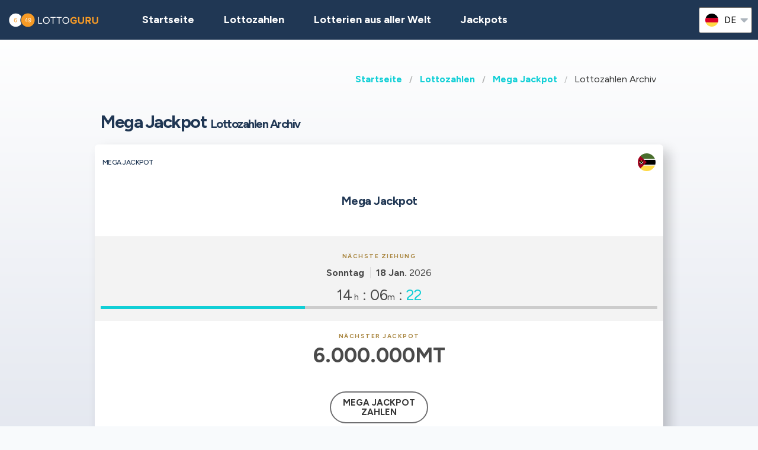

--- FILE ---
content_type: text/html;charset=UTF-8
request_url: https://lottoguru.de/lottozahlen-mosambik/mz-mega-jackpot/mz-mega-jackpot-lottozahlen-archiv
body_size: 7623
content:
<!DOCTYPE html>
<html class="no-js has-navbar-fixed-top" lang="de">


<head>
    <title>Mega Jackpot | Lottozahlen und Quoten Archiv</title>

    <meta charset="utf-8"/>
    <meta name="viewport" content="width=device-width, initial-scale=1.0, maximum-scale=1.0, user-scalable=no" >
    <meta name="google-site-verification" content="HZTNnMGWQ1EOiUoTyy0bRYsY-LI50KopmdFlD2sqhwE"/>
    <meta content="Mega Jackpot | Lottozahlen und Quoten Archiv" property="og:title" />
    <meta content="https://lottoguru.de/lottozahlen-mosambik/mz-mega-jackpot/mz-mega-jackpot-lottozahlen-archiv" property="og:url"/>
    
        <meta content="Die vergangenen Ergebnisse der Mega Jackpot-Lotto-Ziehungen, einschließlich der Gewinnzahlen und den Jackpots aus allen Ziehungen." property="og:description"/>
        <meta content="Die vergangenen Ergebnisse der Mega Jackpot-Lotto-Ziehungen, einschließlich der Gewinnzahlen und den Jackpots aus allen Ziehungen." property="description"/>
        <meta name="description" content="Die vergangenen Ergebnisse der Mega Jackpot-Lotto-Ziehungen, einschließlich der Gewinnzahlen und den Jackpots aus allen Ziehungen.">
    
    <meta content="lottoguru.de" property="og:site_name"/>
    <meta content="de" property="og:locale"/>
    <meta content="lottoguru.de" name="author"/>
    <meta content="summary_large_image" name="twitter:card"/>

    
    <meta property="og:image" content="/static/assets/images/fb-share-homepage-9cdd35ce6aee9a5fb74d38077b7fa0c5.png">
    

    
        <meta name="robots" content="index, follow" />
    

    


    <link href="/static/assets/styles-fba469fc99df88d582c2248d8e2626f7.css"  rel="stylesheet"/>
    <link href="/static/assets/vendors-3545010909d35dcfd4b2ce7709ae5e4b.css" rel="stylesheet"/>
    <link rel="canonical" href="https://lottoguru.de/lottozahlen-mosambik/mz-mega-jackpot/mz-mega-jackpot-lottozahlen-archiv"/>
    
        <link rel="alternate" hreflang="en" href="https://lotteryguru.com/mozambique-lottery-results/mz-mega-jackpot/mz-mega-jackpot-results-history"/>
    
        <link rel="alternate" hreflang="es" href="https://loteria.guru/resultados-loteria-mozambique/mz-mega-jackpot/resultados-anteriores-mega-jackpot-mz"/>
    
        <link rel="alternate" hreflang="pt" href="https://loteriaguru.com/mocambique-resultados-loteria/mz-mega-jackpot/mz-mega-jackpot-historico-de-resultados"/>
    
        <link rel="alternate" hreflang="ru" href="https://loterejaguru.com/rezultaty-loterej-mozambik/mz-mega-jackpot/arhiv-rezultatov-mega-jackpot-mz"/>
    
        <link rel="alternate" hreflang="de" href="https://lottoguru.de/lottozahlen-mosambik/mz-mega-jackpot/mz-mega-jackpot-lottozahlen-archiv"/>
    

    <link rel="apple-touch-icon" sizes="180x180"  href="/static/assets/images/favicon/apple-touch-icon-607ba1bc6425f72462b7e2aa5bfac058.png">
    <link rel="icon" type="image/png" sizes="32x32" href="/static/assets/images/favicon/favicon-32x32-b6b8234299cba59e030f00e1301ebdd8.png">
    <link rel="icon" type="image/png" sizes="16x16" href="/static/assets/images/favicon/favicon-16x16-a96c59262638de3fe019b80607506822.png">
    <link rel="manifest" href="/static/assets/images/favicon/site-332b39d35c9a9f96f49ba62ac1574c44.webmanifest">

    <script src="//cdn.jsdelivr.net/npm/js-cookie@rc"></script>

    <script src="https://cdn.jsdelivr.net/npm/sweetalert2@11"></script>

    <script>
            function browserSupportsAllFeatures() {
                return Array.prototype.entries && window.IntersectionObserver && window.fetch;
            }

            function loadScript(src, done) {
                var js = document.createElement('script');
                js.src = src;
                js.onload = function () {
                    done();
                };
                js.onerror = function () {
                    done(new Error('Failed to load script ' + src));
                };
                document.head.appendChild(js);
            }
    </script>

    

    
    



    

        
        <script>
            (function (w, d, s, l, i) {
                w[l] = w[l] || [];
                w[l].push({
                    'gtm.start':
                        new Date().getTime(), event: 'gtm.js'
                });
                var f = d.getElementsByTagName(s)[0],
                    j = d.createElement(s), dl = l != 'dataLayer' ? '&l=' + l : '';
                j.async = true;
                j.src =
                    'https://www.googletagmanager.com/gtm.js?id=' + i + dl;
                f.parentNode.insertBefore(j, f);
            })(window, document, 'script', 'dataLayer', 'GTM-KZSRX78' );

        </script>
        

    


 <script>

   function redirectToBannerExit(exitUrl){
     fetch(exitUrl)
     .then(e => console.log("Done " + exitUrl));
   }
    const message = "Close";
    function showImagePopup (url) {
       Swal.fire({
          imageUrl: url,
          imageAlt: 'A tall image',
          grow : 'fullscreen',
          showConfirmButton : true,
          confirmButtonText : message,
          confirmButtonColor : 'black',
          showCloseButton : true
       });
    }

    function handleClick (e){
        const url = e.target.getAttribute("href");
        showImagePopup(url);
    }

    function attachEvents (){
        const popups = document.querySelector(".popup");

        for(let cur of popups){
          cur.onclick  = handleClick;
        }
    }

      function showPrizePayoutPopup (id) {
            const prizeDiv = document.querySelector('#prize' + id);
            const message = "Close";
               Swal.fire({
                      html : prizeDiv.innerHTML,
                      showConfirmButton : true,
                      confirmButtonText : message,
                      confirmButtonColor : 'black',
                      showCloseButton : true
               });
     }



    </script>





</head>


<body>




    <div style="display : none" id="frontendDay">Tag</div>

    <div style="display : none" id="frontendDays">Tage</div>
    
    <noscript>
        <iframe src="https://www.googletagmanager.com/ns.html?id=GTM-KZSRX78"
                height="0" width="0" style="display:none;visibility:hidden"></iframe>
    </noscript>

    


    


    <header class="lg-header">

        <nav class="navbar is-fixed-top" role="navigation" aria-label="main navigation">
            


            <div class="navbar-brand">
                <a class="lg-logo navbar-item" href="/">
                    
                        <img src="/static/assets/images/lottoguru-logo2x-d852ad071b686207a26f7ca53e889782.png"
                             alt="Lotto Guru - Der ultimative Ratgeber für Weltlotterien"/>
                    

                </a>
                <a id="burger" role="button" class="lg-hamburger navbar-burger burger" aria-label="menu"
                   aria-expanded="false" data-target="navMenu">
                    <span aria-hidden="true"></span>
                    <span aria-hidden="true"></span>
                    <span aria-hidden="true"></span>
                </a>
            </div>
            <div id="navMenu" class="navbar-menu">
                <div class="navbar-start">
                    <a class="navbar-item" href="/">
                        <img src="/static/assets/images/ico-home-48x48-8754b1fff36ebd07d47a83ecff7ccdbd.svg" alt="ico-home-48x48" class="lg-icon"/>
                        <span>Startseite</span>
                    </a>
                    <a class="navbar-item" href="/lottozahlen-new-york">
                        <img src="/static/assets/images/ico-results-48x48-714579a11a86370dea77e4ce2208ab03.svg" alt="ico-results-48x48"
                             class="lg-icon"/>
                        <span>Lottozahlen</span>
                    </a>

                    

                    <a class="navbar-item" href="/lotterien-aus-aller-welt">
                        <img src="/static/assets/images/ico-worldlotteries-48x48-f583b4797838e75be0efbf846cae7d85.svg"
                             alt="ico-worldlotteries-48x48" class="lg-icon"/>
                        Lotterien aus aller Welt
                    </a>

                    <a class="navbar-item" href="/jackpots">
                        <img src="/static/assets/images/ico-jackpot-48x48-07fbe6bc0c8b9a2ad6f6474ee0aac5a8.svg" alt="ico-jackpot-48x48"
                             class="lg-icon"/>
                        Jackpots
                    </a>

<!--                    <a class="navbar-item navbar-item-highlighted" th:href="${scratchAndWinUrl}"-->
<!--                       th:if="${showScratchAndWin}">-->
<!--                        <img th:src="@{/static/assets/images/ico-scratch-and-win-48x48.svg}"-->
<!--                             alt="ico-scratch-and-win-48x48" class="lg-icon"/>-->
<!--                        <th:block th:utext="#{frontend.navMenu.scratchAndWin}">-->

<!--                        </th:block>-->
<!--                    </a>-->
                    <!--                <a class="navbar-item navbar-item-highlighted" th:href="${gamesUrl}">-->
                    <!--                    <img th:src="@{/static/assets/images/ico-scratch-and-win-48x48.svg}" alt="ico-scratch-and-win-48x48" class="lg-icon"/>-->
                    <!--                    <th:block th:utext="#{frontend.navMenu.games}">-->

                    <!--                    </th:block>-->
                    <!--                </a>-->
                </div>

                <div class="navbar-end">

                    <div class="dropdown is-hoverable lg-flags">

                        <div class="dropdown-trigger">
                            <button class="" aria-haspopup="true" aria-controls="dropdown-menu3">
                                
                                    
                                
                                    
                                
                                    
                                
                                    
                                
                                    


                                        <img class="lg-flag"
                                             src="/static/assets/images/flags/de-5c9661f66b30896a0667a78ea18f2847.svg"
                                             alt="de"/>
                                        <span>de</span>
                                        <span class="icon">
                                            <i class="fas fa-lg fa-caret-down" aria-hidden="true"></i>
                                        </span>

                                    
                                


                            </button>
                        </div>

                        <div class="dropdown-menu" id="dropdown-menu3" role="menu">

                            <div class="dropdown-content">

                                
                                    
                                    

                                        <a href="https://lotteryguru.com/mozambique-lottery-results/mz-mega-jackpot/mz-mega-jackpot-results-history"

                                           class="dropdown-item">

                                            <img class="lg-flag"
                                                 src="/static/assets/images/flags/en-db68882cbf4beac3f3ee3923f1a91b82.svg"
                                                 alt="en"/>
                                            <span>Englisch</span> </a>

                                    

                                
                                    
                                    

                                        <a href="https://loteria.guru/resultados-loteria-mozambique/mz-mega-jackpot/resultados-anteriores-mega-jackpot-mz"

                                           class="dropdown-item">

                                            <img class="lg-flag"
                                                 src="/static/assets/images/flags/es-a62a83f37b05e303205142ff51d7a990.svg"
                                                 alt="es"/>
                                            <span>Spanisch</span> </a>

                                    

                                
                                    
                                    

                                        <a href="https://loterejaguru.com/rezultaty-loterej-mozambik/mz-mega-jackpot/arhiv-rezultatov-mega-jackpot-mz"

                                           class="dropdown-item">

                                            <img class="lg-flag"
                                                 src="/static/assets/images/flags/ru-562474efbaa31ee8de76df31c4bd2116.svg"
                                                 alt="ru"/>
                                            <span>Russisch</span> </a>

                                    

                                
                                    
                                    

                                        <a href="https://loteriaguru.com/mocambique-resultados-loteria/mz-mega-jackpot/mz-mega-jackpot-historico-de-resultados"

                                           class="dropdown-item">

                                            <img class="lg-flag"
                                                 src="/static/assets/images/flags/pt-23c03a16d37a9f3adc973d8cab4da97c.svg"
                                                 alt="pt"/>
                                            <span>Portugiesisch</span> </a>

                                    

                                
                                    
                                        <a href="https://lottoguru.de/lottozahlen-mosambik/mz-mega-jackpot/mz-mega-jackpot-lottozahlen-archiv"
                                           class="dropdown-item is-active">
                                            <img class="lg-flag"
                                                 src="/static/assets/images/flags/de-5c9661f66b30896a0667a78ea18f2847.svg"
                                                 alt="de"/>
                                            <span>Deutsch</span>
                                        </a>
                                    
                                    

                                


                            </div>
                        </div>
                    </div>
                </div>
            </div>
        </nav>
    </header>






<main class="lg-lottery">

    <section class="hero">
        <div class="hero-body">
            <div class="container">
                <html>

<nav class="breadcrumb" aria-label="breadcrumbs">
    <ul>
        

            <li class="has-text-weight-bold">
                <a href="http://lottoguru.de">Startseite</a>
            </li>

            
        

            <li class="has-text-weight-bold">
                <a href="http://lottoguru.de/lottozahlen-mosambik">Lottozahlen</a>
            </li>

            
        

            <li class="has-text-weight-bold">
                <a href="http://lottoguru.de/lottozahlen-mosambik/mz-mega-jackpot">Mega Jackpot</a>
            </li>

            
        

            

            <li class="is-active">
                <a href="/" aria-current="page">Lottozahlen Archiv</a>
            </li>
        

    </ul>
</nav>
</html>

                <h1>Mega Jackpot  <span class='lg-game-name'>Lottozahlen Archiv</span></h1>
                
                    <div class="lg-card lg-link" onclick="window.location=&#39;/lottozahlen-mosambik/mz-mega-jackpot&#39;">
    <div class="columns is-mobile lg-card-row">
        <h3 class="column is-10 lg-name">Mega Jackpot</h3>
        <span class="column is-2 lg-flag">
            
                <img src="/static/assets/images/flags/mozambique-3a028fbec71f4a0713d659c20b63de4d.svg" title="Mozambique"
                    alt="Mozambique Flag" />
            
        </span>
        <span class="column is-12 lg-logo lg-draw">
            
            
            <h3>Mega Jackpot</h3>
            
            </span>
    </div>

    <div class="columns is-mobile lg-card-row lg-highlighted">

        <div class="column is-full has-text-center ">
            <div class="lg-label">Nächste Ziehung</div>
            <div class="lg-time">
                <span class="lg-day"><strong>Sonntag</strong></span>

                <span class="lg-date"><strong>18 Jan.</strong>
                    2026
                </span>

                


            </div>
        </div>

        <div class="column  is-full lg-countdown lg-draw" data-total="50785">

            
                <span>
                    <span class="lg-days-number"></span>
                    <span class="lg-days">
                        
                        
                    </span>

                </span>

                <span>
                    <span class="lg-hours-number">14</span><span class="lg-days"> h</span> : <span class="lg-minutes-number">06</span><span class="lg-days"> m</span> : <span class="lg-seconds-number">25</span>
                </span>

                <div class="lg-progress-bar">
                    <span style="width:60%;"></span>
                </div>

            
            

        </div>
    </div>

    
        <div class="lg-card-row lg-jackpot-info">
            <div class="lg-label">Nächster Jackpot</div>
            <div class="lg-sum">6.000.000MT</div>
        </div>
    

    <div class="lg-card-row lg-buttons" onclick="event.stopPropagation()">
        
        
            
                <a class="button" href="/lottozahlen-mosambik/mz-mega-jackpot">
                    <div><div>Mega Jackpot</div> Zahlen</div>
                </a>
            
        
    </div>
</div>
                
                <div id="topPagination" style="height:10px"></div>

            </div>
        </div>
    </section>
    <section>
        <div class="container">
            <div class="columns">

                <div class="column">
                    <div class="content"></div>
                    <nav class="pagination is-large is-rounded" role="navigation" aria-label="pagination">
                        <a class="pagination-previous" onclick="prev()">Vorherige Seite</a>
                        <a class="pagination-next" onclick="next()">Nächste Seite</a>
                        <ul class="pagination-list">
                            
                                

                                

                                
                                    <li onclick="choosePage(&#39;1 &#39;)">
                                        <a class="pagination-link is-current"
                                           aria-label="Goto page  1">1</a>
                                    </li>
                                

                                

                                
                            
                                

                                

                                

                                
                                    <li onclick="choosePage(&#39;2 &#39;)">
                                        <a class="pagination-link" aria-label="Goto page  2">2</a>
                                    </li>

                                

                                
                            
                                

                                

                                

                                

                                
                            
                                

                                

                                

                                

                                
                            
                                

                                

                                

                                

                                
                            
                                

                                

                                

                                

                                
                            
                                

                                

                                

                                

                                
                            
                                

                                

                                

                                

                                
                            
                                

                                

                                

                                

                                
                            
                                

                                

                                

                                

                                
                                    <li><span class="pagination-ellipsis">&hellip;</span></li>
                                    <li onclick="choosePage(&#39;10 &#39;) ">
                                        <a class="pagination-link" aria-label="&#39;Goto page + 10&#39;">10</a>
                                    </li>
                                
                            
                        </ul>
                    </nav>

                    
    



                    

                    
                        <div class="lg-block lg-lottery-older-results">
                            <h3>Zahlen und Quoten</h3>
                            

                                
                                    <div class="columns is-multiline is-vcentered is-mobile lg-line">

    <div class="column is-6 lg-date">
    <span class="lg-day">
      <strong>Sonntag</strong>
    </span>
    </div>
    <div class="column is-6 lg-date has-text-right">
        <strong>19 Okt.</strong>
        2025
    </div>

    

        
        

        
            <div class="column is-12 lg-center-flex">
                <ul class="lg-numbers-small game-number">
                    
                        <li class="lg-number">1</li>
                    
                        <li class="lg-number">7</li>
                    
                        <li class="lg-number">22</li>
                    
                        <li class="lg-number">25</li>
                    
                        <li class="lg-number">26</li>
                    

                    
                </ul>
            </div>
            
        


        <div class="column is-12 lg-draw-additional">
            
            

        </div>

        
            <div class="column is-12 lg-label">Jackpot</div>
            <div class="column is-12 lg-jackpot">
                <strong>6.000.000MT</strong>
            </div>
        
        <div class="column is-12 lg-center">
            <div class="lg-buttons">
                
            </div>
        </div>

        <div style="display:none">
            
    
      
    

  
        </div>

    
</div>
                            

                                
                                    <div class="columns is-multiline is-vcentered is-mobile lg-line">

    <div class="column is-6 lg-date">
    <span class="lg-day">
      <strong>Sonntag</strong>
    </span>
    </div>
    <div class="column is-6 lg-date has-text-right">
        <strong>12 Okt.</strong>
        2025
    </div>

    

        
        

        
            <div class="column is-12 lg-center-flex">
                <ul class="lg-numbers-small game-number">
                    
                        <li class="lg-number">13</li>
                    
                        <li class="lg-number">16</li>
                    
                        <li class="lg-number">17</li>
                    
                        <li class="lg-number">20</li>
                    
                        <li class="lg-number">28</li>
                    

                    
                </ul>
            </div>
            
        


        <div class="column is-12 lg-draw-additional">
            
            

        </div>

        
            <div class="column is-12 lg-label">Jackpot</div>
            <div class="column is-12 lg-jackpot">
                <strong>6.000.000MT</strong>
            </div>
        
        <div class="column is-12 lg-center">
            <div class="lg-buttons">
                
            </div>
        </div>

        <div style="display:none">
            
    
      
    

  
        </div>

    
</div>
                            

                                
                                    <div class="columns is-multiline is-vcentered is-mobile lg-line">

    <div class="column is-6 lg-date">
    <span class="lg-day">
      <strong>Sonntag</strong>
    </span>
    </div>
    <div class="column is-6 lg-date has-text-right">
        <strong>05 Okt.</strong>
        2025
    </div>

    

        
        

        
            <div class="column is-12 lg-center-flex">
                <ul class="lg-numbers-small game-number">
                    
                        <li class="lg-number">12</li>
                    
                        <li class="lg-number">18</li>
                    
                        <li class="lg-number">23</li>
                    
                        <li class="lg-number">26</li>
                    
                        <li class="lg-number">29</li>
                    

                    
                </ul>
            </div>
            
        


        <div class="column is-12 lg-draw-additional">
            
            

        </div>

        
            <div class="column is-12 lg-label">Jackpot</div>
            <div class="column is-12 lg-jackpot">
                <strong>6.000.000MT</strong>
            </div>
        
        <div class="column is-12 lg-center">
            <div class="lg-buttons">
                
            </div>
        </div>

        <div style="display:none">
            
    
      
    

  
        </div>

    
</div>
                            

                                
                                    <div class="columns is-multiline is-vcentered is-mobile lg-line">

    <div class="column is-6 lg-date">
    <span class="lg-day">
      <strong>Sonntag</strong>
    </span>
    </div>
    <div class="column is-6 lg-date has-text-right">
        <strong>28 Sept.</strong>
        2025
    </div>

    

        
        

        
            <div class="column is-12 lg-center-flex">
                <ul class="lg-numbers-small game-number">
                    
                        <li class="lg-number">0</li>
                    
                        <li class="lg-number">2</li>
                    
                        <li class="lg-number">3</li>
                    
                        <li class="lg-number">4</li>
                    
                        <li class="lg-number">24</li>
                    

                    
                </ul>
            </div>
            
        


        <div class="column is-12 lg-draw-additional">
            
            

        </div>

        
            <div class="column is-12 lg-label">Jackpot</div>
            <div class="column is-12 lg-jackpot">
                <strong>6.000.000MT</strong>
            </div>
        
        <div class="column is-12 lg-center">
            <div class="lg-buttons">
                
            </div>
        </div>

        <div style="display:none">
            
    
      
    

  
        </div>

    
</div>
                            

                                
                                    <div class="columns is-multiline is-vcentered is-mobile lg-line">

    <div class="column is-6 lg-date">
    <span class="lg-day">
      <strong>Sonntag</strong>
    </span>
    </div>
    <div class="column is-6 lg-date has-text-right">
        <strong>21 Sept.</strong>
        2025
    </div>

    

        
        

        
            <div class="column is-12 lg-center-flex">
                <ul class="lg-numbers-small game-number">
                    
                        <li class="lg-number">1</li>
                    
                        <li class="lg-number">8</li>
                    
                        <li class="lg-number">17</li>
                    
                        <li class="lg-number">22</li>
                    
                        <li class="lg-number">25</li>
                    

                    
                </ul>
            </div>
            
        


        <div class="column is-12 lg-draw-additional">
            
            

        </div>

        
            <div class="column is-12 lg-label">Jackpot</div>
            <div class="column is-12 lg-jackpot">
                <strong>6.000.000MT</strong>
            </div>
        
        <div class="column is-12 lg-center">
            <div class="lg-buttons">
                
            </div>
        </div>

        <div style="display:none">
            
    
      
    

  
        </div>

    
</div>
                            

                                
                                    <br>
                                    
    

                                
                                    <div class="columns is-multiline is-vcentered is-mobile lg-line">

    <div class="column is-6 lg-date">
    <span class="lg-day">
      <strong>Sonntag</strong>
    </span>
    </div>
    <div class="column is-6 lg-date has-text-right">
        <strong>14 Sept.</strong>
        2025
    </div>

    

        
        

        
            <div class="column is-12 lg-center-flex">
                <ul class="lg-numbers-small game-number">
                    
                        <li class="lg-number">0</li>
                    
                        <li class="lg-number">3</li>
                    
                        <li class="lg-number">12</li>
                    
                        <li class="lg-number">19</li>
                    
                        <li class="lg-number">20</li>
                    

                    
                </ul>
            </div>
            
        


        <div class="column is-12 lg-draw-additional">
            
            

        </div>

        
            <div class="column is-12 lg-label">Jackpot</div>
            <div class="column is-12 lg-jackpot">
                <strong>6.000.000MT</strong>
            </div>
        
        <div class="column is-12 lg-center">
            <div class="lg-buttons">
                
            </div>
        </div>

        <div style="display:none">
            
    
      
    

  
        </div>

    
</div>
                            

                                
                                    <div class="columns is-multiline is-vcentered is-mobile lg-line">

    <div class="column is-6 lg-date">
    <span class="lg-day">
      <strong>Sonntag</strong>
    </span>
    </div>
    <div class="column is-6 lg-date has-text-right">
        <strong>31 Aug.</strong>
        2025
    </div>

    

        
        

        
            <div class="column is-12 lg-center-flex">
                <ul class="lg-numbers-small game-number">
                    
                        <li class="lg-number">3</li>
                    
                        <li class="lg-number">14</li>
                    
                        <li class="lg-number">19</li>
                    
                        <li class="lg-number">21</li>
                    
                        <li class="lg-number">25</li>
                    

                    
                </ul>
            </div>
            
        


        <div class="column is-12 lg-draw-additional">
            
            

        </div>

        
            <div class="column is-12 lg-label">Jackpot</div>
            <div class="column is-12 lg-jackpot">
                <strong>6.000.000MT</strong>
            </div>
        
        <div class="column is-12 lg-center">
            <div class="lg-buttons">
                
            </div>
        </div>

        <div style="display:none">
            
    
      
    

  
        </div>

    
</div>
                            

                                
                                    <div class="columns is-multiline is-vcentered is-mobile lg-line">

    <div class="column is-6 lg-date">
    <span class="lg-day">
      <strong>Sonntag</strong>
    </span>
    </div>
    <div class="column is-6 lg-date has-text-right">
        <strong>24 Aug.</strong>
        2025
    </div>

    

        
        

        
            <div class="column is-12 lg-center-flex">
                <ul class="lg-numbers-small game-number">
                    
                        <li class="lg-number">0</li>
                    
                        <li class="lg-number">4</li>
                    
                        <li class="lg-number">14</li>
                    
                        <li class="lg-number">20</li>
                    
                        <li class="lg-number">26</li>
                    

                    
                </ul>
            </div>
            
        


        <div class="column is-12 lg-draw-additional">
            
            

        </div>

        
            <div class="column is-12 lg-label">Jackpot</div>
            <div class="column is-12 lg-jackpot">
                <strong>6.000.000MT</strong>
            </div>
        
        <div class="column is-12 lg-center">
            <div class="lg-buttons">
                
            </div>
        </div>

        <div style="display:none">
            
    
      
    

  
        </div>

    
</div>
                            

                                
                                    <div class="columns is-multiline is-vcentered is-mobile lg-line">

    <div class="column is-6 lg-date">
    <span class="lg-day">
      <strong>Sonntag</strong>
    </span>
    </div>
    <div class="column is-6 lg-date has-text-right">
        <strong>17 Aug.</strong>
        2025
    </div>

    

        
        

        
            <div class="column is-12 lg-center-flex">
                <ul class="lg-numbers-small game-number">
                    
                        <li class="lg-number">0</li>
                    
                        <li class="lg-number">5</li>
                    
                        <li class="lg-number">16</li>
                    
                        <li class="lg-number">23</li>
                    
                        <li class="lg-number">29</li>
                    

                    
                </ul>
            </div>
            
        


        <div class="column is-12 lg-draw-additional">
            
            

        </div>

        
            <div class="column is-12 lg-label">Jackpot</div>
            <div class="column is-12 lg-jackpot">
                <strong>6.000.000MT</strong>
            </div>
        
        <div class="column is-12 lg-center">
            <div class="lg-buttons">
                
            </div>
        </div>

        <div style="display:none">
            
    
      
    

  
        </div>

    
</div>
                            

                                
                                    <div class="columns is-multiline is-vcentered is-mobile lg-line">

    <div class="column is-6 lg-date">
    <span class="lg-day">
      <strong>Sonntag</strong>
    </span>
    </div>
    <div class="column is-6 lg-date has-text-right">
        <strong>10 Aug.</strong>
        2025
    </div>

    

        
        

        
            <div class="column is-12 lg-center-flex">
                <ul class="lg-numbers-small game-number">
                    
                        <li class="lg-number">3</li>
                    
                        <li class="lg-number">8</li>
                    
                        <li class="lg-number">17</li>
                    
                        <li class="lg-number">28</li>
                    
                        <li class="lg-number">29</li>
                    

                    
                </ul>
            </div>
            
        


        <div class="column is-12 lg-draw-additional">
            
            

        </div>

        
            <div class="column is-12 lg-label">Jackpot</div>
            <div class="column is-12 lg-jackpot">
                <strong>6.000.000MT</strong>
            </div>
        
        <div class="column is-12 lg-center">
            <div class="lg-buttons">
                
            </div>
        </div>

        <div style="display:none">
            
    
      
    

  
        </div>

    
</div>
                            
                        </div>
                    


                    <div id="pageInfo" pageNumber="1" totalElementCount="91" pageSize="10" lastPage="10" totalPageCount="10">

                    </div>

                    
    


                    <nav class="pagination is-large is-rounded" role="navigation" aria-label="pagination">
                        <a class="pagination-previous" onclick="prev()">Vorherige Seite</a>
                        <a class="pagination-next" onclick="next()">Nächste Seite</a>
                        <ul class="pagination-list">
                            
                                

                                

                                
                                    <li onclick="choosePage(&#39;1 &#39;)">
                                        <a class="pagination-link is-current"
                                           aria-label="Goto page  1">1</a>
                                    </li>
                                

                                

                                
                            
                                

                                

                                

                                
                                    <li onclick="choosePage(&#39;2 &#39;)">
                                        <a class="pagination-link" aria-label="Goto page  2">2</a>
                                    </li>
                                

                                
                            
                                

                                

                                

                                

                                
                            
                                

                                

                                

                                

                                
                            
                                

                                

                                

                                

                                
                            
                                

                                

                                

                                

                                
                            
                                

                                

                                

                                

                                
                            
                                

                                

                                

                                

                                
                            
                                

                                

                                

                                

                                
                            
                                

                                

                                

                                

                                
                                    <li><span class="pagination-ellipsis">&hellip;</span></li>
                                    <li onclick="choosePage(&#39;10 &#39;)">
                                        <a class="pagination-link" aria-label="Goto page  10">10</a>
                                    </li>
                                
                            
                        </ul>
                    </nav>

                </div>

            </div>
            
                <section>
    <div class="lg-block lg-lottery-hot-and-cold-numbers lite-hot-cold">
        <h3>Häufig und selten gezogene Zahlen</h3>

        <div class="lg-hot-and-cold-title">
            <strong>Die am häufigsten gezogenen Mega Jackpot Zahlen</strong>
        </div>

        <div class="columns is-multiline is-vcentered is-mobile lg-line is-centered">
                
                    <div class="lg-numbers-hot lg-center-flex">
                        <div class="lg-number">20</div>
                    </div>
                
                    <div class="lg-numbers-hot lg-center-flex">
                        <div class="lg-number">29</div>
                    </div>
                
                    <div class="lg-numbers-hot lg-center-flex">
                        <div class="lg-number">3</div>
                    </div>
                
                    <div class="lg-numbers-hot lg-center-flex">
                        <div class="lg-number">8</div>
                    </div>
                
                    <div class="lg-numbers-hot lg-center-flex">
                        <div class="lg-number">22</div>
                    </div>
                
                

        </div>

        <div class="lg-hot-and-cold-title">
            <strong>Die am wenigsten oft gezogenen Mega Jackpot Zahlen</strong>
        </div>

        <div class="columns is-multiline is-vcentered is-mobile lg-line is-centered">
                
                    <div class="lg-numbers-cold lg-center-flex">
                        <div class="lg-number">15</div>
                    </div>
                
                    <div class="lg-numbers-cold lg-center-flex">
                        <div class="lg-number">5</div>
                    </div>
                
                    <div class="lg-numbers-cold lg-center-flex">
                        <div class="lg-number">10</div>
                    </div>
                
                    <div class="lg-numbers-cold lg-center-flex">
                        <div class="lg-number">18</div>
                    </div>
                
                    <div class="lg-numbers-cold lg-center-flex">
                        <div class="lg-number">9</div>
                    </div>
                
                
        </div>

        <div class="lg-start-date">Die Statistiken werden seit dem Jahr 2023 bis zur letzten Ziehung zur Verfügung gestellt,</div>

        <div class="lg-buttons">
            <a class="button" href="/lottozahlen-mosambik/mz-mega-jackpot/mz-mega-jackpot-statistiken?periodType=YEAR">Alle Statistiken</a>
        </div>

    </div>
</section>
            
        </div>
    </section>
</main>
<script type="text/javascript">
  const pageInfo = document.querySelector('#pageInfo');
  const pn = +pageInfo.getAttribute('pageNumber');
  const lastPage = +pageInfo.getAttribute('lastPage');


  setTimeout(function () {
    if (window.location.toString().includes("page")) {
      document.querySelector('#topPagination').scrollIntoView({
        behavior: 'smooth',
        block: 'start'
      });
    }
  }, 50);

  function choosePage(pageNumber) {
    window.location = window.location.toString().replace(/\?page=\d+/, '') + "?page=" + pageNumber;
  }

  function next() {
    if (pn == lastPage) {
      return;
    }
    choosePage(pn + 1);
  }

  function prev() {
    if (pn == 1) {
      return;
    }
    choosePage(pn - 1);
  }

</script>


    


    <footer class="footer">
        <div class="container">
            <div class="lg-primary-links">
                <ul class="list">
                    <li class="list-item"><a href="/">Startseite</a></li>
                    <li class="list-item"><a href="/lottozahlen-new-york">Lottozahlen</a></li>
                    
                    <li class="list-item"><a href="/lotterien-aus-aller-welt">Lotterien aus aller Welt</a></li>

                    

                    <li class="list-item"><a href="/jackpots">Jackpots</a></li>
                    <li class="list-item"><a href="/naechste-ziehungen">Ziehungen</a></li>
                    <li class="list-item"><a href="/blog">Blog</a></li>
                    <li class="list-item"><a href="/rubbellose">Rubbellose</a></li>
<!--                    <li th:if="${showScratchAndWin}" class="list-item"><a th:href="${scratchAndWinUrl}" th:utext="#{frontend.navMenu.scratchAndWin}"></a></li>-->
                </ul>
            </div>

            <div class="columns lg-secondary-links is-multiline">
                <div class="column is-12 is-10-desktop">
                    <ul class="list">
                        <li class="list-item">
                            <a href="/haeufige-fragen-und-antworten">FAQs</a>
                        </li>
                        <li class="list-item">
                            <a href="/wie-spielt-man-lotto-in-fuenf-einfachen-schritten-erklaert">Wie spielt man Lotto</a>
                        </li>
                        <li class="list-item">
                            <a href="/ist-online-lotto-legal">Ist Online-Lotto legal?</a></li>
                        <li class="list-item"><a href="/uber-uns">Über uns</a></li>
                        <li class="list-item"><a href="/kontakt">Kontaktieren Sie uns</a></li>
                        <li class="list-item"><a href="/allgemeine-geschaftsbestimmungen">Nutzungsbestimmungen</a></li>
                        <li class="list-item"><a href="/cookies-richtlinien">Cookies</a></li>
                    </ul>
                </div>

                <div class="column is-12 is-2-desktop">
                    &copy;
                         Lotto Guru  2026

                </div>
            </div>
            <div class="lg-secondary-links is-multiline has-text-centered">

                <span class="lg-footer-logo">
                    <img alt="18+" src="/static/assets/images/footer-logo-18-90c5fbbd83631de1879bb1aff0a2fc96.png"/>
                </span>
                <a class="lg-footer-logo" target="_blank" rel="nofollow" href="https://certify.gpwa.org/verify/lotteryguru.com">
                    <img alt="GPWA" src="/static/assets/images/footer-logo-gpwa-f9bbb95c826ce4ba1b3cb3b5044e7437.png"/>
                </a>
                <a class="lg-footer-logo" target="_blank" rel="nofollow" href="https://www.begambleaware.org">
                    <img alt="GAMBLE AWARE" src="/static/assets/images/footer-logo-gambleaware-3df06344ef61a67a176054ebe1d9c0d6.png"/>
                </a>
                <a class="lg-footer-logo" target="_blank" rel="nofollow" href="https://www.ncpgambling.org">
                    <img alt="NCPG" src="/static/assets/images/footer-logo-ncpg-3c96c1b9e0c34d10544d9b541eaceda3.png"/>
                </a>
            </div>

            <div class="column lg-disclaimer">Lotto Guru.de ist eine unabhängige Informationsquelle über die weltweiten Lotterien, ist nicht im Eigentum von irgendeinem Glücksspielanbieter und wird auch von diesen in keinerlei Hinsicht beeinflusst. Alle unsere Bewertungen, Rezensionen und Leitfäden werden nur zu Informationszwecken und in voller Übereinstimmung nach besten Wissen und Gewissen, sowie dem Urteilsvermögen unseres unabhängigen und fachkundigen Analyseteams zusammengestellt, und sollte jedoch nicht als Rechtsberatung ausgelegt oder als solche herangezogen werden. Unsere Webseitenbesucher und Leser sollten sicherstellen, dass sie alle behördlichen Anforderungen erfüllen, bevor sie eine der ausgewählten Lotterien spielen.</div>
        </div>
    </footer>

    <script src="/static/assets/scripts-a43d31857bf9351f3d5fa528c274c389.js" type="text/javascript" async></script>
    <script src="/static/assets/vendors-6fd59420b05db0475c530e78ef6f908c.js" type="text/javascript" async></script>


     


    <script type="application/ld+json">

        {
  "@context" : "http://schema.org",
  "@type" : "WebPage",
  "name" : "Mega Jackpot | Lottozahlen und Quoten Archiv",
  "url" : "https://lottoguru.de/lottozahlen-mosambik/mz-mega-jackpot/mz-mega-jackpot-lottozahlen-archiv",
  "description" : "Die vergangenen Ergebnisse der Mega Jackpot-Lotto-Ziehungen, einschließlich der Gewinnzahlen und den Jackpots aus allen Ziehungen.",
  "breadcrumb" : {
    "@type" : "BreadcrumbList",
    "itemListElement" : [ {
      "@type" : "ListItem",
      "position" : 1,
      "item" : {
        "@id" : "http://lottoguru.de",
        "name" : "Lotto Guru - Der ultimative Ratgeber für Weltlotterien"
      }
    }, {
      "@type" : "ListItem",
      "position" : 2,
      "item" : {
        "@id" : "http://lottoguru.de/lottozahlen-mosambik",
        "name" : "Mosambik Lottozahlen und Quoten"
      }
    }, {
      "@type" : "ListItem",
      "position" : 3,
      "item" : {
        "@id" : "http://lottoguru.de/lottozahlen-mosambik/mz-mega-jackpot",
        "name" : "Mega Jackpot | Lottozahlen, Quoten, Jackpots und Gewinnchancen"
      }
    }, {
      "@type" : "ListItem",
      "position" : 4,
      "item" : {
        "@id" : "http://lottoguru.de/lottozahlen-mosambik/mz-mega-jackpot/mz-mega-jackpot-lottozahlen-archiv",
        "name" : "Mega Jackpot | Lottozahlen und Quoten Archiv"
      }
    } ]
  }
}

    </script>
    <script type="application/ld+json">
        {
  "@context" : "http://schema.org/",
  "@type" : "Organization",
  "@id" : "https://lotteryguru.com/#organization",
  "name" : "Lottery Guru",
  "url" : "https://lottoguru.de",
  "logo" : {
    "@type" : "ImageObject",
    "url" : "https://lotteryguru.com/static/assets/images/lotteryguru-logo2x.png",
    "width" : "360",
    "height" : "60"
  }
}
    </script>


    

</body>
</html>